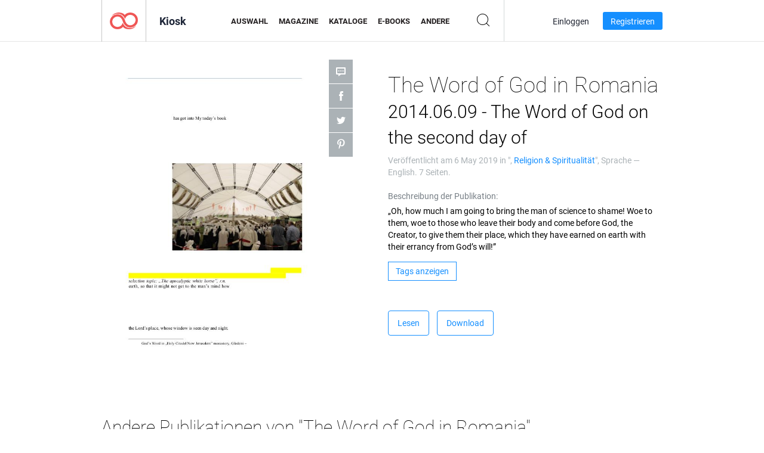

--- FILE ---
content_type: text/html; charset=UTF-8
request_url: https://newsstand.joomag.com/de/the-word-of-god-in-romania-20140609-the-word-of-god-on-the-second-day-of/0120922001557132228
body_size: 7048
content:
<!DOCTYPE html>
<html
        lang="de"
        class="  jm-desktop"
        data-fb-app-id="185909391439821"
>
<head>
    <meta charset="utf-8">
    <meta http-equiv="X-UA-Compatible" content="IE=edge,chrome=1"/>
    <meta http-equiv="Content-Type" content="text/html; charset=utf-8"/>
    <meta name="csrf-token" content="0yc-z-am1G4hi7Jw9PnF4zLH3qmxmQiecfVk3o91ZoHSO0sNeXEoHrzOIbOdMTLxNQlqmfhVFg_I3R5DBnrWrg">
    
    <title>The Word of God in Romania 2014.06.09 - The Word of God on the second day of | Joomag-Kiosk</title>

        <meta name="description" content="Holen Sie sich Ihre digitale Ausgabe von The Word of God in Romania 2014.06.09 - The Word of God on the second day of-Abonnements und -Publikationen online bei Joomag.
Kaufen, herunterladen und lesen Sie The Word of God in Romania 2014.06.09 - The Word of God on the second day of auf Ihrem iPad, iPhone, Android, Tablets, Kindle Fire,
Windows 8, Web, Mac und PC nur bei Joomag - The Digital Newsstand.
"/>
    <meta name="keywords" content="gospel,new,celebration,god,angel,son,lord,bride,beast,glory,heaven,power,mountain,sunrise,kingdom,word,clouds,jerusalem,temple,prophets,lightning,man,romania,sunset,advent,noah,judgment,mysterious,preaching,days,strike,climb,enoch,throne,antichrist,the word of god,new jerusalem,romania the new jerusalem,rapture of the church,apocalyptic fire,resurrection of the dead,announcement,almsgiving,drummed,elijah,fearsome,heavens,fals prophet,unfold,apocalyptic beast,red beast,great tribulation,the sign,son of man"/>
    <meta property="fb:app_id" content="185909391439821"/>
    <meta property="og:description" content="Holen Sie sich Ihre digitale Ausgabe von The Word of God in Romania 2014.06.09 - The Word of God on the second day of-Abonnements und -Publikationen online bei Joomag.
Kaufen, herunterladen und lesen Sie The Word of God in Romania 2014.06.09 - The Word of God on the second day of auf Ihrem iPad, iPhone, Android, Tablets, Kindle Fire,
Windows 8, Web, Mac und PC nur bei Joomag - The Digital Newsstand.
"/>
    
    <meta property="og:title" content="The Word of God in Romania 2014.06.09 - The Word of God on the second day of | Joomag-Kiosk"/>
    
            <meta property="og:image" name="image" content="https://s12cdn.joomag.com/res_mag/0/829/829820/1879213/thumbs/45596975.jpg?1769345272"/>
            <meta property="og:url" content="https://viewer.joomag.com/the-word-of-god-in-romania-20140609-the-word-of-god-on-the-second-day-of/0120922001557132228"/>
            <meta name="medium" content="video" />
            <meta property="og:type" content="video"/>
            <meta property="og:video:width" content="398" />
            <meta property="og:video:height" content="224" />
            <meta property="og:video:type" content="application/x-shockwave-flash" />
            <meta property="og:site_name" content="Joomag"/>
            <meta name="twitter:card" content="summary_large_image">
            <meta name="twitter:site" content="@joomag">
            <meta name="twitter:title" content="The Word of God in Romania 2014.06.09 - The Word of God on the second day of">
            <meta name="twitter:description" content="Holen Sie sich Ihre digitale Ausgabe von The Word of God in Romania 2014.06.09 - The Word of God on the second day of-Abonnements und -Publikationen online bei Joomag.
Kaufen, herunterladen und lesen Sie The Word of God in Romania 2014.06.09 - The Word of God on the second day of auf Ihrem iPad, iPhone, Android, Tablets, Kindle Fire,
Windows 8, Web, Mac und PC nur bei Joomag - The Digital Newsstand.
">
            <meta name="twitter:image" content="https://s12cdn.joomag.com/res_mag/0/829/829820/1879213/thumbs/45596975.jpg?1769345272">
            <meta name="twitter:image:height" content="300">
                <link rel="canonical" href="https://newsstand.joomag.com/de/the-word-of-god-in-romania-20140609-the-word-of-god-on-the-second-day-of/0120922001557132228" />
    
    <script type="text/javascript" src="https://static.joomag.com/static/js/joomag.js?_=6.13.8"></script>

            <script type="text/javascript" data-cookieconsent="ignore">
            var dataLayer = [
                {
                    'name': '',
                    'email': '',
                    'user_id': '',
                    'account_id': '',
                    'account_plan': '',
                    'is_reader': false,
                    'is_owner': false,
                    'reg_date_timestamp': 0,
                    'hsc_token': '',
                    'office_code': ''
                }
            ];

            
                    </script>

        <!-- Google Tag Manager -->
        <script data-cookieconsent="ignore">(function(w,d,s,l,i){w[l]=w[l]||[];w[l].push({'gtm.start':
                    new Date().getTime(),event:'gtm.js'});var f=d.getElementsByTagName(s)[0],
                j=d.createElement(s),dl=l!='dataLayer'?'&l='+l:'';j.async=true;j.src=
                'https://www.googletagmanager.com/gtm.js?id='+i+dl;f.parentNode.insertBefore(j,f);
            })(window,document,'script','dataLayer','GTM-WVG733');</script>
        <!-- End Google Tag Manager -->
    
    <script type="text/javascript">
        (function(){
            var ie=function(){for(var a=3,b=document.createElement("div"),c=b.getElementsByTagName("i");b.innerHTML="\x3c!--[if gt IE "+ ++a+"]><i></i><![endif]--\x3e",c[0];);return 4<a?a:void 0}();

                if (ie < 9) {
                window.location.href = 'https://www.joomag.com/de/not-supported-browser';
            }
            })();
    </script>

            <link rel="apple-touch-icon" sizes="180x180" href=https://app.joomag.com/assets/ico/app/apple-touch-icon.png>
    
            <link rel="mask-icon" href="https://app.joomag.com//assets/ico/safari-pinned-tab.svg" color="#158fff">
    
            <link rel="icon" type="image/png" sizes="32x32" href=https://app.joomag.com/assets/ico/favicon-32x32.png>
        <link rel="icon" type="image/png" sizes="16x16" href=https://app.joomag.com/assets/ico/favicon-16x16.png>
    
    <!-- Error?-->
            <link type="text/css" rel="stylesheet" href="https://static.joomag.com/static/css/joomag.css?_=6.13.8" />
    
    <script type="text/javascript" src="//use.typekit.net/olb8zpk.js"></script>
    <script type="text/javascript">try{Typekit.load();}catch(e){}</script>
    <link type="text/css" rel="stylesheet" href=https://app.joomag.com/assets/fonts/fonts.css />

    <link type="text/css" rel="stylesheet" href="https://static.joomag.com/static/css/pages/newsstand.css?_=6.13.8" />
    <!-- HTML5 shim and Respond.js IE8 support of HTML5 elements and media queries -->
    <!--[if lt IE 9]>
    <script src="/assets/js/ie/html5shiv.js"></script>
    <script src="/assets/js/ie/respond.min.js"></script>
    <![endif]-->

    <script type="text/javascript" src="https://static.joomag.com/static/js/pages/newsstand.js?_=6.13.8"></script>    <script type="text/javascript" src="https://app.joomag.com//static/locale/de.js?_=6.13.8"></script>

    
        <script>
        (function(i,s,o,g,r,a,m){i['GoogleAnalyticsObject']=r;i[r]=i[r]||function(){
            (i[r].q=i[r].q||[]).push(arguments)},i[r].l=1*new Date();a=s.createElement(o),
                m=s.getElementsByTagName(o)[0];a.async=1;a.src=g;m.parentNode.insertBefore(a,m)
        })(window,document,'script','//www.google-analytics.com/analytics.js','ga');

        ga('create', "UA-7054419-13", "newsstand.joomag.com");

        
                ga('send', 'pageview');
    </script>
    

    

            <script>
                window.intercomSettings = {"app_id":"ue3kdzui"};
            </script>

            <script id="Cookiebot" src="https://consent.cookiebot.com/uc.js" data-cbid="bb88d228-984f-4d2c-b2ec-9d951dcda17c"
                data-blockingmode="auto" type="text/javascript"
                data-culture="de"
                data-georegions="{'region':'AT, BE, BG, CY, CZ, DE, DK, EE, ES, FI, FR, GR, HR, HU, IE, IT, LT, LU, LV, MT, NL, PL, PT, RO, SE, SI, SK, GB','cbid':'4a9f286a-b352-4636-9d11-6f206899f7f9'},{'region':'US-06','cbid':'ee318ebf-3d44-4733-ba6f-e41dc7db7ef4'}"></script>
    
            <base href="https://app.joomag.com/">
    </head>
<body data-environment="production" class="">
<!-- Google Tag Manager (noscript) -->
<noscript><iframe src="https://www.googletagmanager.com/ns.html?id=GTM-WVG733"
                  height="0" width="0" style="display:none;visibility:hidden"></iframe></noscript>
<!-- End Google Tag Manager (noscript) -->

    
<header class="j-header j-header-newsstand">
    <div class="container j-newsstand-header-container">
        <div class="j-header-nav navbar navbar-default" data-opened-page="newsstand">
            <div class="j-logo-container navbar-header">
                <a href="https://newsstand.joomag.com/de/featured" title="Joomag Home" rel="home">
                    <img class="j-logo" src="https://app.joomag.com/p.gif" alt="Joomag Home" />
                </a>
            </div>
            <div class="j-header-page-title">
                Kiosk            </div>
            <nav class="j-main-navbar">
                <div class="j-head-navigation-wrapper">
                    <ul class="nav navbar-nav" role="navigation">
                        <li>
                            <a href="https://newsstand.joomag.com/de/featured" data-page="featured">
                                Auswahl                            </a>
                        </li>
                        <li>
                            <a href="https://newsstand.joomag.com/de/magazines" data-page="magazines">
                                Magazine                            </a>
                        </li>
                        <li>
                            <a href="https://newsstand.joomag.com/de/catalogues" data-page="catalogues">
                                Kataloge                            </a>
                        </li>
                        <li>
                            <a href="https://newsstand.joomag.com/de/e-books" data-page="e-books">
                                E-Books                            </a>
                        </li>
                        <li>
                            <a href="https://newsstand.joomag.com/de/others" data-page="others">
                                Andere                            </a>
                        </li>
                    </ul>
                    <div class="j-main-search-panel-container">
                        <div class="j-main-search-panel ">
                            <form method="get" action="https://newsstand.joomag.com/de">
                                <input class="j-search-input" name="q" value="" placeholder="Titel eingeben..."/>
                                <input type="hidden" name="_csrf_token" value="0yc-z-am1G4hi7Jw9PnF4zLH3qmxmQiecfVk3o91ZoHSO0sNeXEoHrzOIbOdMTLxNQlqmfhVFg_I3R5DBnrWrg">
                            </form>
                            <a href="#" class="j-search-btn">
                                <span class="j-search-btn-icon"></span>
                            </a>
                        </div>
                    </div>
                </div>
            </nav>
            <nav class="navbar-right j-login-toolbar-container">
                                        <ul class="j-unlogged-menu">
                        <li>
                            <a href="https://app.joomag.com/de/login?reader" class="btn btn-sm j-login-btn">Einloggen</a>
                        </li>
                        <li>
                            <a href="https://app.joomag.com/de/signup/newsstand" class="btn btn-sm j-signup-btn">Registrieren</a>
                        </li>
                    </ul>
                            </nav>
        </div>
    </div>
    <script type="text/javascript">
        (function(e){
            // Setup Main navigation
            var activePage = '';

            if (activePage !== '') {
                $('.j-header-newsstand .j-main-navbar a[data-page="' + activePage + '"]').addClass('active');
            }

            // Setup newsstand search box
            {
                var $newsstandNav = $('.j-header.j-header-newsstand'),
                    $searchPanel = $newsstandNav.find('.j-main-search-panel'),
                    $searchBtn = $searchPanel.find('.j-search-btn'),
                    $searchInput = $searchPanel.find('.j-search-input');

                if( $searchPanel.is('.active') ) {
                    $searchPanel.addClass('active');
                }

                $searchBtn.click(function(e){
                    e.preventDefault();

                    if( $searchPanel.is('.active') ) {
                        $searchPanel.removeClass('active');
                        $searchInput.val('');
                    } else {
                        $searchPanel.addClass('active');
                        $searchInput.focus();
                    }
                });
            }
        })();
    </script>
</header>
    <div class="j-content">
        <script type="text/javascript" src="https://app.joomag.com//static/locale/pages/newsstand/de.js?_=6.13.8"></script>
<div class="j-newsstand-page container">
<script type="text/template" id="jMagItemTPL">
    <div class="j-magazine <%- cssClass %> <%- blurryCssClass %>" <%- customAttributeStr %> itemscope itemtype="http://schema.org/Article">
        <a class="mag-image-wrap" href="<%- infoPage %>" title="<%- title %>">
            <img class="j-cover" src="<%- cover %>" alt="<%- title %>" itemprop="image"/>
            <%- blurOverlayHtml %>
            <span class="j-hover-overlay">Jetzt lesen</span>
        </a>
        <div class="j-title-box">
            <h3 class="j-title" itemprop="name"><a href="<%- infoPage %>"><%- title %></a></h3>
        </div>
        <div class="j-details-box">
            <i class="j-arrow"></i>
            <a class="j-title" href="<%- infoPage %>" itemprop="url"><%- title %></a>
            <p>
                Kategorie: <a href="<%- categoryPage %>"><%- category %></a>
            </p>
        </div>
    </div>
</script>


    <div class="j-magazine-page" xmlns="http://www.w3.org/1999/html">
        <div class="row j-magazine-container" itemscope itemtype="http://schema.org/Article">
    <div class="col-md-5 j-cover-section j-loading ">
        <i class="j-loader"></i>
        <a class="j-cover" data-href="https://viewer.joomag.com/the-word-of-god-in-romania-20140609-the-word-of-god-on-the-second-day-of/0120922001557132228" title="The Word of God in Romania 2014.06.09 - The Word of God on the second day of" target="_blank">
            <img src="https://s12cdn.joomag.com/res_mag/0/829/829820/1879213/thumbs/45596975.jpg?1769345272" alt="The Word of God in Romania 2014.06.09 - The Word of God on the second day of" itemprop="image" />

            
            <span class="j-hover-overlay">Zum Anzeigen klicken</span>
        </a>
        <ul class="j-social-networks">
            <li class="j-comments-counter">
                <div class="j-social-btn">
                    <div class="j-text">
                        <fb:comments-count href=https://viewer.joomag.com/-/0120922001557132228></fb:comments-count>
                        Kommentare                    </div>
                    <span class="j-icon"><i></i></span>
                    <i class="j-shadow"></i>
                </div>
            </li>
            <li class="j-facebook">
                <div class="j-social-btn">
                    <div class="j-text">
                        <div class="fb-like" data-href="https://viewer.joomag.com/-/0120922001557132228" data-width="150" data-layout="button_count"
                             data-action="like" data-show-faces="false" data-colorscheme="light" data-share="false"></div>
                    </div>
                    <span class="j-icon"><i></i></span>
                    <i class="j-shadow"></i>
                </div>
                <div id="fb-root"></div>
                <script>(function(d, s, id) {
                        var js, fjs = d.getElementsByTagName(s)[0];
                        if (d.getElementById(id)) return;
                        js = d.createElement(s); js.id = id;
                        js.src = "//connect.facebook.net/en_US/all.js#xfbml=1&appId=185909391439821";
                        fjs.parentNode.insertBefore(js, fjs);
                    }(document, 'script', 'facebook-jssdk'));</script>
            </li>
            <li class="j-twitter">
                <div class="j-social-btn">
                    <div class="j-text">
                        <a class="twitter-share-button" href="https://twitter.com/share" data-href="https://newsstand.joomag.com/de/the-word-of-god-in-romania-20140609-the-word-of-god-on-the-second-day-of/0120922001557132228"
                           data-via="joomag" data-lang="en">Tweet</a>
                    </div>
                    <span class="j-icon"><i></i></span>
                    <i class="j-shadow"></i>
                </div>
                <script>!function(d,s,id){var js,fjs=d.getElementsByTagName(s)[0];if(!d.getElementById(id)){js=d.createElement(s);js.id=id;js.src="https://platform.twitter.com/widgets.js";fjs.parentNode.insertBefore(js,fjs);}}(document,"script","twitter-wjs");</script>
            </li>
            <li class="j-pinterest">
                <div class="j-social-btn">
                    <div class="j-text">
                        <a href="//www.pinterest.com/pin/create/button/?url=https%3A%2F%2Fnewsstand.joomag.com%2Fde%2Fthe-word-of-god-in-romania-20140609-the-word-of-god-on-the-second-day-of%2F0120922001557132228&media=https%3A%2F%2Fs12cdn.joomag.com%2Fres_mag%2F0%2F829%2F829820%2F1879213%2Fthumbs%2F45596975.jpg%3F1769345272&description=The+Word+of+God+in+Romania+2014.06.09+-+The+Word+of+God+on+the+second+day+of"
                           data-pin-do="buttonPin" data-pin-config="beside" data-pin-color="white">
                            <img src="//assets.pinterest.com/images/pidgets/pinit_fg_en_rect_white_20.png" />
                        </a>
                    </div>
                    <span class="j-icon"><i></i></span>
                    <i class="j-shadow"></i>
                </div>
                <script type="text/javascript">
                    (function(d){
                        var f = d.getElementsByTagName('SCRIPT')[0], p = d.createElement('SCRIPT');
                        p.type = 'text/javascript';
                        p.async = true;
                        p.src = '//assets.pinterest.com/js/pinit.js';
                        f.parentNode.insertBefore(p, f);
                    }(document));
                </script>
            </li>
        </ul>
    </div>
    <div class="col-md-6 col-md-offset-1 j-information-section">
        <h1 class="j-title-block" itemprop="name">
            <p class="j-magazine-title" title="The Word of God in Romania">The Word of God in Romania</p>
            <span class="j-issue-volume">2014.06.09 - The Word of God on the second day of </span>
        </h1>
                    <div class="j-publish-info">
                Veröffentlicht am <time itemprop='datePublished' datetime='2019-05-06'>6 May 2019</time> in ", <a href="https://newsstand.joomag.com/de/others/lifestyle/religion-and-spirituality">Religion & Spiritualität</a>", Sprache — <span itemprop='inLanguage'>English</span>. 7 Seiten.            </div>
                            <label>Beschreibung der Publikation:</label>
            <div class="j-description" itemprop="description">
                <span class="j-text">
                    &bdquo;Oh, how much I am going to bring the man of science to shame! Woe to them, woe to those who leave their body and come before God, the Creator, to give them their place, which they have earned on earth with their errancy from God&rsquo;s will!&rdquo;                </span>
                <span class="j-rest-text"></span>
                <i class="j-sep"></i>
                <a class="j-show-more">Mehr anzeigen</a>
            </div>
                            <div class="j-tags-section j-hide-list">
                <span class="j-show-tags-btn">Tags anzeigen</span>
                <div class="j-tags-list">
                    <span class="j-label">Tags:</span>
                    <span itemprop="keywords"><a href='https://newsstand.joomag.com/de/tag/gospel'>gospel</a> &middot; <a href='https://newsstand.joomag.com/de/tag/new'>new</a> &middot; <a href='https://newsstand.joomag.com/de/tag/celebration'>celebration</a> &middot; <a href='https://newsstand.joomag.com/de/tag/god'>god</a> &middot; <a href='https://newsstand.joomag.com/de/tag/angel'>angel</a> &middot; <a href='https://newsstand.joomag.com/de/tag/son'>son</a> &middot; <a href='https://newsstand.joomag.com/de/tag/lord'>lord</a> &middot; <a href='https://newsstand.joomag.com/de/tag/bride'>bride</a> &middot; <a href='https://newsstand.joomag.com/de/tag/beast'>beast</a> &middot; <a href='https://newsstand.joomag.com/de/tag/glory'>glory</a> &middot; <a href='https://newsstand.joomag.com/de/tag/heaven'>heaven</a> &middot; <a href='https://newsstand.joomag.com/de/tag/power'>power</a> &middot; <a href='https://newsstand.joomag.com/de/tag/mountain'>mountain</a> &middot; <a href='https://newsstand.joomag.com/de/tag/sunrise'>sunrise</a> &middot; <a href='https://newsstand.joomag.com/de/tag/kingdom'>kingdom</a> &middot; <a href='https://newsstand.joomag.com/de/tag/word'>word</a> &middot; <a href='https://newsstand.joomag.com/de/tag/clouds'>clouds</a> &middot; <a href='https://newsstand.joomag.com/de/tag/jerusalem'>jerusalem</a> &middot; <a href='https://newsstand.joomag.com/de/tag/temple'>temple</a> &middot; <a href='https://newsstand.joomag.com/de/tag/prophets'>prophets</a> &middot; <a href='https://newsstand.joomag.com/de/tag/lightning'>lightning</a> &middot; <a href='https://newsstand.joomag.com/de/tag/man'>man</a> &middot; <a href='https://newsstand.joomag.com/de/tag/romania'>romania</a> &middot; <a href='https://newsstand.joomag.com/de/tag/sunset'>sunset</a> &middot; <a href='https://newsstand.joomag.com/de/tag/advent'>advent</a> &middot; <a href='https://newsstand.joomag.com/de/tag/noah'>noah</a> &middot; <a href='https://newsstand.joomag.com/de/tag/judgment'>judgment</a> &middot; <a href='https://newsstand.joomag.com/de/tag/mysterious'>mysterious</a> &middot; <a href='https://newsstand.joomag.com/de/tag/preaching'>preaching</a> &middot; <a href='https://newsstand.joomag.com/de/tag/days'>days</a> &middot; <a href='https://newsstand.joomag.com/de/tag/strike'>strike</a> &middot; <a href='https://newsstand.joomag.com/de/tag/climb'>climb</a> &middot; <a href='https://newsstand.joomag.com/de/tag/enoch'>enoch</a> &middot; <a href='https://newsstand.joomag.com/de/tag/throne'>throne</a> &middot; <a href='https://newsstand.joomag.com/de/tag/antichrist'>antichrist</a> &middot; <a href='https://newsstand.joomag.com/de/tag/the-word-of-god'>the word of god</a> &middot; <a href='https://newsstand.joomag.com/de/tag/new-jerusalem'>new jerusalem</a> &middot; <a href='https://newsstand.joomag.com/de/tag/romania-the-new-jerusalem'>romania the new jerusalem</a> &middot; <a href='https://newsstand.joomag.com/de/tag/rapture-of-the-church'>rapture of the church</a> &middot; <a href='https://newsstand.joomag.com/de/tag/apocalyptic-fire'>apocalyptic fire</a> &middot; <a href='https://newsstand.joomag.com/de/tag/resurrection-of-the-dead'>resurrection of the dead</a> &middot; <a href='https://newsstand.joomag.com/de/tag/announcement'>announcement</a> &middot; <a href='https://newsstand.joomag.com/de/tag/almsgiving'>almsgiving</a> &middot; <a href='https://newsstand.joomag.com/de/tag/drummed'>drummed</a> &middot; <a href='https://newsstand.joomag.com/de/tag/elijah'>elijah</a> &middot; <a href='https://newsstand.joomag.com/de/tag/fearsome'>fearsome</a> &middot; <a href='https://newsstand.joomag.com/de/tag/heavens'>heavens</a> &middot; <a href='https://newsstand.joomag.com/de/tag/fals-prophet'>fals prophet</a> &middot; <a href='https://newsstand.joomag.com/de/tag/unfold'>unfold</a> &middot; <a href='https://newsstand.joomag.com/de/tag/apocalyptic-beast'>apocalyptic beast</a> &middot; <a href='https://newsstand.joomag.com/de/tag/red-beast'>red beast</a> &middot; <a href='https://newsstand.joomag.com/de/tag/great-tribulation'>great tribulation</a> &middot; <a href='https://newsstand.joomag.com/de/tag/the-sign'>the sign</a> &middot; <a href='https://newsstand.joomag.com/de/tag/son-of-man'>son of man</a></span>
                </div>
            </div>
                <div class="j-actions-section">
                            <div class="j-main-actions">
                    <a href="https://viewer.joomag.com/the-word-of-god-in-romania-20140609-the-word-of-god-on-the-second-day-of/0120922001557132228" class="btn btn-primary" target="_blank" itemprop="url">
                        Lesen</a>

                                                                        <a rel="nofollow" href="https://app.joomag.com/Frontend/WebService/downloadPDF.php?UID=0120922001557132228"
                               class="btn btn-primary j-download-button"
                               data-loading-text="Wird gestartet...">Download</a>
                                                            </div>
            
            
        </div>
    </div>
    </div>
    <div class="j-comments-container">
        <div class="j-comments-block">
            <div class="j-comments">
                <div id="fb-root"></div>
                <script>(function(d, s, id) {
                        var js, fjs = d.getElementsByTagName(s)[0];
                        if (d.getElementById(id)) return;
                        js = d.createElement(s); js.id = id;
                        js.src = "//connect.facebook.net/en_US/all.js#xfbml=1&appId=" + joomag.config.fb.APP_ID;
                        fjs.parentNode.insertBefore(js, fjs);
                    }(document, 'script', 'facebook-jssdk'));</script>

                <div class="fb-comments" data-href="https://viewer.joomag.com/-/0120922001557132228" data-width="780" data-numposts="5" data-colorscheme="light"></div>
            </div>
            <i class="j-close-btn"></i>
        </div>
    </div>
            <div class="j-back-issues-list-container">
            <h2>Andere Publikationen von "The Word of God in Romania"</h2>
            <div class="j-back-issues-list">
                <div class="j-wrapper">
                    <div class="j-magazines">
                    </div>
                    <i class="j-loader"></i>
                </div>
                <i class="j-prev"></i>
                <i class="j-next"></i>
            </div>
            <a class="j-view-all-issues-link" href="https://newsstand.joomag.com/de/the-word-of-god-in-romania/M0799222001525607480">Alle Publikationen anzeigen</a>
        </div>
                <div class="j-related-magazines-container">
            <h2>Ähnliche Magazine</h2>
            <div class="j-magazines-column-view"></div>
        </div>
        </div>
    <script type="text/javascript">
        (function(){
            var page = new joomag.frontend.newsstandPage({
                mag_list_container: '.j-magazines-column-view',
                mag_page: '.j-magazine-page',
                setID: '979115',
                setUID: 'M0799222001525607480',
                issueUID: '0120922001557132228',
                mag_tpl: $('script#jMagItemTPL').html(),
                filtration: {
                    feed: 'related_magazines',
                    issue_uid: '0120922001557132228'
                },
                urls: {
                    readMagazine: 'https://viewer.joomag.com/the-word-of-god-in-romania-20140609-the-word-of-god-on-the-second-day-of/0120922001557132228'
                }
            });

            page.initMagazinePage();

            joomag.removeScriptTag();
        })();
    </script>
</div>
    </div>
    <footer class="j-footer j-footer-newsstand">
    <div class="j-footer-primary container">
        <div class="row">
            <div class="col-xs-6 col-sm-3 col-md-3 col-lg-3 j-footer-links">
                <h5>Firma</h5>
                <ul class="list-unstyled">
                    <li>
                        <a href="https://www.joomag.com/">Joomag Home</a>
                    </li>
                    <li>
                        <a href="https://www.joomag.com/de/about-us">Über uns</a>
                    </li>
                                            <li>
                            <a href="https://www.joomag.com/de/about-us/impressum">Impressum</a>
                        </li>
                                        <li>
                        <a href="https://www.blog-de.joomag.com/" target="_blank">Blog</a>
                    </li>
                    <li>
                        <a href="#contact-us" onclick="return false">Kontakt</a>
                    </li>
                </ul>
            </div>
            <div class="col-xs-12 col-sm-3 col-md-3 col-lg-3 pull-right">
                <div class="j-footer-social">
                    <ul class="list-inline">
                        <li>
                            <a href="http://www.facebook.com/joomag" target="_blank" title="Facebook"
                               class="j-facebook"></a>
                        </li>
                        <li>
                            <a href="http://twitter.com/Joomag" target="_blank" title="Twitter" class="j-twitter"></a>
                        </li>
                        <li>
                            <a href="http://www.linkedin.com/company/joomag" target="_blank" title="LinkedIn"
                               class="j-linkedin"></a>
                        </li>
                    </ul>
                </div>
                                <div class="text-center j-footer-address-box en">
                    <address>
                        <a href="https://www.google.com/maps/place/75 E. Santa Clara St., Floor 6, San Jose, CA 95113"
                           target="_blank" property="address" typeof="PostalAddress">
                            <span property="streetAddress">75 E. Santa Clara St., Floor 6<br></span>
                            <span property="addressLocality">San Jose</span>,
                            <span property="addressRegion">CA</span>
                            <span property="postalCode">95113</span>
                        </a>
                    </address>

                    <a href="tel:+18888548036" class="j-telephone"
                       property="telephone" content="+18888548036">
                        +1 888 854 8036                    </a>

                    <time class="j-opening-hours" property="openingHours"
                          datetime="Mo-Fr 8am-5pm -8:00">Mon-Fri 8am-5pm PST</time>
                </div>
                                </div>
        </div>
    </div>
    <div class="j-footer-secondary">
        <div class="container">
            <div class="navbar navbar-default">
                <div class="navbar-header">
                    <span class="j-copyright-text">&copy; 2026 Joomag, Inc. Alle Rechte vorbehalten.</span>
                </div>
                <ul class="nav navbar-nav navbar-right">
                    <li>
                        <a href="https://www.joomag.com/de/privacy" target="_blank" rel="nofollow">Datenschutzrichtlinien</a>
                    </li>
                    <li>
                        <a href="https://www.joomag.com/de/terms" target="_blank" rel="nofollow">Nutzungsbedingungen</a>
                    </li>
                                            <li class="dropup" style="width: auto; white-space:nowrap;">
                            <a href="https://newsstand.joomag.com/de/the-word-of-god-in-romania-20140609-the-word-of-god-on-the-second-day-of/0120922001557132228" class="dropdown-toggle"
                               data-toggle="dropdown">Sprache — Deutsch                                <b class="caret"></b></a>
                            <ul class="dropdown-menu" style="min-width: 100%; width: 100%;">
                                                                    <li><a href="https://newsstand.joomag.com/en/the-word-of-god-in-romania-20140609-the-word-of-god-on-the-second-day-of/0120922001557132228">English</a>
                                    </li>
                                                                    <li><a href="https://newsstand.joomag.com/es/the-word-of-god-in-romania-20140609-the-word-of-god-on-the-second-day-of/0120922001557132228">Español</a>
                                    </li>
                                                                    <li><a href="https://newsstand.joomag.com/ru/the-word-of-god-in-romania-20140609-the-word-of-god-on-the-second-day-of/0120922001557132228">Русский</a>
                                    </li>
                                                                    <li><a href="https://newsstand.joomag.com/fr/the-word-of-god-in-romania-20140609-the-word-of-god-on-the-second-day-of/0120922001557132228">Français</a>
                                    </li>
                                                                    <li><a href="https://newsstand.joomag.com/pt-BR/the-word-of-god-in-romania-20140609-the-word-of-god-on-the-second-day-of/0120922001557132228">Português (Brasil)</a>
                                    </li>
                                                                    <li><a href="https://newsstand.joomag.com/zh/the-word-of-god-in-romania-20140609-the-word-of-god-on-the-second-day-of/0120922001557132228">中文</a>
                                    </li>
                                                            </ul>
                        </li>
                                    </ul>
            </div>
        </div>
    </div>
</footer>

    <!-- Modal -->
    <div class="modal fade" id="j-remote-modal-dialog" tabindex="-1" role="dialog" aria-hidden="true">
    </div><!-- /.modal -->
</body>
</html>


--- FILE ---
content_type: text/html; charset=UTF-8
request_url: https://app.joomag.com/Frontend/WebService/magazines.json.php?isAjax=true&feed=back_issues&set_id=979115&not_include_issue_uid=0120922001557132228&offset=0&limit=4
body_size: 529
content:
{"items":[{"uid":"0668777001565335733","title":"The Word of God in Romania 2016.01.14 - The Word of God at the Feast of the L","cover":"https:\/\/s12cdn.joomag.com\/res_mag\/0\/829\/829820\/1974469\/thumbs\/47927055.jpg?1769345272","volume":"2016.01.14 - The Word of God at the Feast of the L","category":null,"url":"https:\/\/viewer.joomag.com\/the-word-of-god-in-romania-20160114-the-word-of-god-at-the-feast-of-the-l\/0668777001565335733","infoPage":"https:\/\/newsstand.joomag.com\/de\/the-word-of-god-in-romania-20160114-the-word-of-god-at-the-feast-of-the-l\/0668777001565335733","categoryPage":"https:\/\/newsstand.joomag.com\/de\/others\/\/","magInfo":"https:\/\/newsstand.joomag.com\/de\/the-word-of-god-in-romania-20160114-the-word-of-god-at-the-feast-of-the-l\/0668777001565335733","width":595,"height":842,"showAdultOverlay":0},{"uid":"0710462001565079382","title":"The Word of God in Romania 2015.12.25 - The Word of God at the feast of the s","cover":"https:\/\/s12cdn.joomag.com\/res_mag\/0\/829\/829820\/1971487\/thumbs\/47848649.jpg?1769345272","volume":"2015.12.25 - The Word of God at the feast of the s","category":null,"url":"https:\/\/viewer.joomag.com\/the-word-of-god-in-romania-20151225-the-word-of-god-at-the-feast-of-the-s\/0710462001565079382","infoPage":"https:\/\/newsstand.joomag.com\/de\/the-word-of-god-in-romania-20151225-the-word-of-god-at-the-feast-of-the-s\/0710462001565079382","categoryPage":"https:\/\/newsstand.joomag.com\/de\/others\/\/","magInfo":"https:\/\/newsstand.joomag.com\/de\/the-word-of-god-in-romania-20151225-the-word-of-god-at-the-feast-of-the-s\/0710462001565079382","width":595,"height":842,"showAdultOverlay":0},{"uid":"0989903001564920202","title":"The Word of God in Romania 2015.11.21 - The Word of God at the Synod of the s","cover":"https:\/\/s12cdn.joomag.com\/res_mag\/0\/829\/829820\/1969882\/thumbs\/47810876.jpg?1769345272","volume":"2015.11.21 - The Word of God at the Synod of the s","category":null,"url":"https:\/\/viewer.joomag.com\/the-word-of-god-in-romania-20151121-the-word-of-god-at-the-synod-of-the-s\/0989903001564920202","infoPage":"https:\/\/newsstand.joomag.com\/de\/the-word-of-god-in-romania-20151121-the-word-of-god-at-the-synod-of-the-s\/0989903001564920202","categoryPage":"https:\/\/newsstand.joomag.com\/de\/others\/\/","magInfo":"https:\/\/newsstand.joomag.com\/de\/the-word-of-god-in-romania-20151121-the-word-of-god-at-the-synod-of-the-s\/0989903001564920202","width":595,"height":841,"showAdultOverlay":0},{"uid":"0805284001564740472","title":"The Word of God in Romania 2015.09.27 - The Word of God at the Feast of the A","cover":"https:\/\/s12cdn.joomag.com\/res_mag\/0\/829\/829820\/1968721\/thumbs\/47772269.jpg?1769345272","volume":"2015.09.27 - The Word of God at the Feast of the A","category":null,"url":"https:\/\/viewer.joomag.com\/the-word-of-god-in-romania-20150927-the-word-of-god-at-the-feast-of-the-a\/0805284001564740472","infoPage":"https:\/\/newsstand.joomag.com\/de\/the-word-of-god-in-romania-20150927-the-word-of-god-at-the-feast-of-the-a\/0805284001564740472","categoryPage":"https:\/\/newsstand.joomag.com\/de\/others\/\/","magInfo":"https:\/\/newsstand.joomag.com\/de\/the-word-of-god-in-romania-20150927-the-word-of-god-at-the-feast-of-the-a\/0805284001564740472","width":595,"height":841,"showAdultOverlay":0}],"total":571}

--- FILE ---
content_type: application/javascript
request_url: https://app.joomag.com//static/locale/pages/newsstand/de.js?_=6.13.8
body_size: 1985
content:
( typeof joomag == 'undefined' ) && ( joomag = { locale: {} } );
joomag.locale = $.extend(true, {}, joomag.locale, {"pages":{"newsstand":{"back_to":"Zur\u00fcck zu","back_to_all":"Zur\u00fcck zu allen Kategorien","buttons":{"next":"Weiter","prev":"Zur\u00fcck"},"common":{"categories":"Kategorien","category":"Kategorie","language":"Sprache"},"header":{"category_desc":"{0} {1} digitale {2} im Joomag-Kiosk. Digitale {0} {1} {2} zum Download und Lesen\nauf iPad, iPhone, iPod Touch, Android-Tablets und -Smartphones sowie im Internet mit jedem Browser.\n","category_title":"{0} {1} digitale {2} im Joomag-Kiosk","description":"Entdecken und lesen Sie tausende interaktive digitale Publikationen im Joomag Kiosk.\nZug\u00e4nglich \u00fcber iPad, iPhone, Android Ger\u00e4te und einen Browser.\n","featured_title":"Beliebte digitale Publikationen im Joomag-Kiosk","keywords":"joomag, digitaler Zietungskiosk, digitales interaktives Magazin, E-Magazin, online Magazin,\ndigitales Magazin, digitale Magazine, online Magazin, interaktives Magazin,\nPlattform f\u00fcr das Ver\u00f6ffentlichen von digitalen interaktiven Magazinen, Magazine verkaufen, online Magazine verkaufen,\nkostenlose Magazine, Magazine f\u00fcr Handys, beste Magazine, Magazin Abonnement, Android Magazine,\nonline PDF Magazin, digitales online Magazin, iPad Magazin\n","magazine_type_desc":"{0} im Joomag-Kiosk. Digitale {0} zum Download und Lesen\nauf iPad, iPhone, iPod Touch, Android-Tablets und Smartphones, sowie im Internet mit jedem Browser.\n","magazine_type_title":"Digitale {0} im Joomag-Kiosk","page_postfix":"| Seite {0}","search_desc":"Suchergebnisse f\u00fcr {0} f\u00fcr digitale Publikationen im Joomag-Kiosk.\n","search_title":"Joomag-Kiosk Suche: {0}","tags_desc":"Digitale Publikationen mit dem Stichwort {0} im Joomag-Kiosk.\n","tags_title":"Joomag-Kiosk: Stichwort {0}","title":"Joomag Kiosk","top_category_desc":"{0} Digitale {1} im Joomag-Kiosk. Digitale {0} {1} zum Download und Lesen\nauf iPad, iPhone, iPod Touch, Android-Tablets und Smartphones sowie im Internet mit jedem Browser.\n","top_category_title":"{0} Digitale {1} im Joomag-Kiosk"},"load_more_btn":"Weitere laden","loading_placeholder":"Wird geladen...","mag_placeholder":"Jetzt lesen","magazine_page":{"back_issues_of":"Andere Publikationen von \"{0}\"","buttons":{"download":{"default":"Download","loading":"Wird gestartet..."},"hard_copy":"Gedruckte Kopie","manage_subscription":"Abonnement verwalten","preview":"Vorschau","purchase":"Kaufen","read":"Lesen","subscribe":"Abonnieren","add_to_cart":"Zum Einkaufswagen hinzuf\u00fcgen"},"subscriptions_table_title":"Optionen f\u00fcr digitale Abonnements","single_issue":"Diese Publikation (digital)","printed_copy":"Gedruckte Kopie","buy_current_issue":"Oder {0}Kaufen Sie die aktuelle Publikation{1} f\u00fcr {2}","buy_single_issue":"Einzelpublikation f\u00fcr {0}","buy_subscription":"{0} Publikation f\u00fcr {1}","buy_subscription_option":"{0} Publikationen f\u00fcr {1} {2}","comments":"Kommentare","cover_placeholder":"Zum Anzeigen klicken","cover_placeholder_adult":"Beinhaltet eingeschr\u00e4nkte Inhalte","adult_confirmation_title":"Eingeschr\u00e4nkte Inhalte","adult_confirmation_text":"Die Publikation, die Sie lesen m\u00f6chten, enth\u00e4lt Inhalte f\u00fcr Erwachsene. Durch Klicken auf die Schaltfl\u00e4che \"Best\u00e4tigen\" best\u00e4tigen Sie,\ndass Sie mindestens 18 Jahre alt.\n","free_subscription":"KOSTENLOSES Abonnement","dont_have_subscription":"Diese Publikation ist nicht in Ihrem Abonnement enthalten. Siehe Publikationen, die Sie in {0} erhalten haben","not_latest_issue_note":"Dies ist nicht die neueste Ausgabe dieser Zeitschrift.\nDurch das Abonnieren haben Sie keinen Zugriff auf diese bestimmte Ausgabe.\nUm diese Ausgabe zu erwerben, w\u00e4hlen Sie die Option &quot;Diese Ausgabe (digital)&quot; aus der obigen Liste.\n","subscription-package-only-digital-copy":"Joomag verkauft keine Print Abonnements.\nWenn Sie Fragen haben, kontaktieren Sie uns bitte jederzeit per Live-Chat.\n","future_issues_note":"Wenn Sie sich anmelden, erhalten Sie diese und alle zuk\u00fcnftigen Ausgaben dieser Zeitschrift direkt in Ihrem Posteingang.\n","full_access_note":"Durch das Abonnieren haben Sie Zugriff auf alle Ausgaben dieser Publikation, solange\ndas Abonnement aktiv ist.\n","subscription_manager":"Meine Bibliothek","saving":"Speichern","header":{"description":"Holen Sie sich Ihre digitale Ausgabe von {0}-Abonnements und -Publikationen online bei Joomag.\nKaufen, herunterladen und lesen Sie {0} auf Ihrem iPad, iPhone, Android, Tablets, Kindle Fire,\nWindows 8, Web, Mac und PC nur bei Joomag - The Digital Newsstand.\n","title":"{0} | Joomag-Kiosk"},"issue_description":"Beschreibung der Publikation","magazine_description":"Beschreibung des Magazins","publish_info":"Ver\u00f6ffentlicht am {0} in \"{1}\", Sprache \u2014 {2}. {3} Seiten.","purchased":"Gekauft!","related_magazines":"\u00c4hnliche Magazine","shared_with_you":"Mit Ihnen geteilt!","show_more":"Mehr anzeigen","show_tags":"Tags anzeigen","subscribe_now":"Jetzt abonnieren","subscribed":"Abonniert!","tags":"Tags","view_all_issues":"Alle Publikationen anzeigen","not_available_in_country":"In Ihrem Land nicht verf\u00fcgbar"},"magazine_set":{"header":{"title":"{0} | Joomag-Kiosk"},"no_published_issues_note":"Dieses Magazin hat noch keine Publikationen ver\u00f6ffentlicht\n"},"no_result_texts":{"no_mag":"Das ist eine neue Kategorie. Neue Magazine werden hier bald hinzugef\u00fcgt, bitte sehen Sie zu einem sp\u00e4teren Zeitpunkt noch einmal nach.","search_query":"Keine Ergebnisse gefunden, die Ihrer Suche entsprechen.","tag_filtration":"Es gibt keine Magazine mit diesem Tag."},"search":{"input_placeholder":"Titel eingeben...","search_query":"Suche nach \"{0}\"","tag_query":"Suche nach dem Tag \"{0}\""}}}});